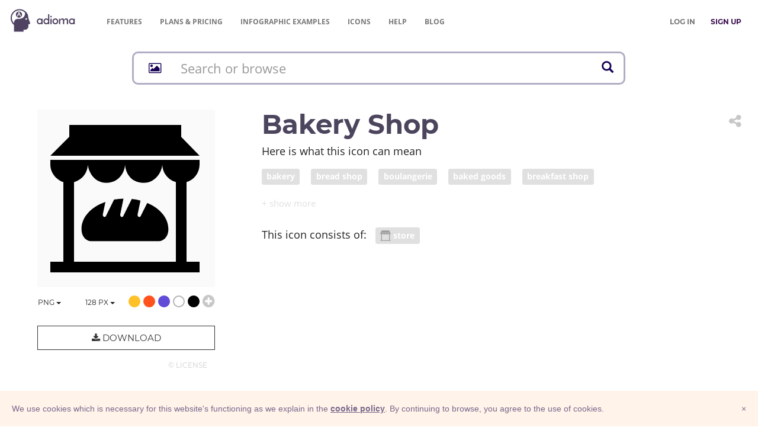

--- FILE ---
content_type: text/html; charset=UTF-8
request_url: https://adioma.com/icons/bakery-shop
body_size: 11737
content:
<!DOCTYPE html>
<html lang="en">
    <head>
        <meta charset="utf-8">
        <meta http-equiv="X-UA-Compatible" content="IE=edge">
        <meta name="viewport" content="width=device-width, initial-scale=1">

        <meta name="description" content="Download bakery shop icon in PNG and vector SVG formats for both personal &amp; commercial use. Find more icons for infographics and websites. ">
        <meta name="author" content="">
        <meta name="keywords" content="">

        <title>Bakery shop - icon by Adioma</title>

        <meta property="og:site_name" content="Adioma" />
    <meta property="fb:app_id" content="1034785966640874" />
    <meta property="og:locale" content="en_US" />

    <meta name="twitter:site" content="@adiomaapp" />
    <meta name="twitter:creator" content="@adiomaapp" />
            <meta name="csrf-token" content="FJDfPgVIyaO4YvBj5ewT3gcz4v9dhIll37dxEc8N">

    <meta property="og:type" content="article" />
    <meta property="og:image" content="https://cdn.adioma.com/assets/icons/bakery-shop.png" />

    <meta name="twitter:card" content="summary_large_image" />
    <meta name="twitter:image" content="https://cdn.adioma.com/assets/icons/bakery-shop.png" />

        <link href="https://cdn.adioma.com/assets/css/application.css?ver=10072020" rel="stylesheet">
            <link href="https://cdn.adioma.com/assets/css/icon-catalogue.css?ver=10072020" rel="stylesheet">
    <link href="https://cdn.adioma.com/assets/css/spectrum.min.css?ver=10072020" rel="stylesheet">

        <link rel="apple-touch-icon-precomposed" sizes="57x57" href="https://cdn.adioma.com/assets/images/favicon/apple-touch-icon-57x57.png" />
        <link rel="apple-touch-icon-precomposed" sizes="114x114" href="https://cdn.adioma.com/assets/images/favicon/apple-touch-icon-114x114.png" />
        <link rel="apple-touch-icon-precomposed" sizes="72x72" href="https://cdn.adioma.com/assets/images/favicon/apple-touch-icon-72x72.png" />
        <link rel="apple-touch-icon-precomposed" sizes="144x144" href="https://cdn.adioma.com/assets/images/favicon/apple-touch-icon-144x144.png" />
        <link rel="apple-touch-icon-precomposed" sizes="60x60" href="https://cdn.adioma.com/assets/images/favicon/apple-touch-icon-60x60.png" />
        <link rel="apple-touch-icon-precomposed" sizes="120x120" href="https://cdn.adioma.com/assets/images/favicon/apple-touch-icon-120x120.png" />
        <link rel="apple-touch-icon-precomposed" sizes="76x76" href="https://cdn.adioma.com/assets/images/favicon/apple-touch-icon-76x76.png" />
        <link rel="apple-touch-icon-precomposed" sizes="152x152" href="https://cdn.adioma.com/assets/images/favicon/apple-touch-icon-152x152.png" />
        <link rel="icon" type="image/png" href="https://cdn.adioma.com/assets/images/favicon/favicon-196x196.png" sizes="196x196" />
        <link rel="icon" type="image/png" href="https://cdn.adioma.com/assets/images/favicon/favicon-96x96.png" sizes="96x96" />
        <link rel="icon" type="image/png" href="https://cdn.adioma.com/assets/images/favicon/favicon-32x32.png" sizes="32x32" />
        <link rel="icon" type="image/png" href="https://cdn.adioma.com/assets/images/favicon/favicon-16x16.png" sizes="16x16" />
        <link rel="icon" type="image/png" href="https://cdn.adioma.com/assets/images/favicon/favicon-128.png" sizes="128x128" />
        <meta name="application-name" content="Adioma"/>
        <meta name="msapplication-TileColor" content="#FFFFFF" />
        <meta name="msapplication-TileImage" content="https://cdn.adioma.com/assets/images/favicon/mstile-144x144.png" />
        <meta name="msapplication-square70x70logo" content="https://cdn.adioma.com/assets/images/favicon/mstile-70x70.png" />
        <meta name="msapplication-square150x150logo" content="https://cdn.adioma.com/assets/images/favicon/mstile-150x150.png" />
        <meta name="msapplication-wide310x150logo" content="https://cdn.adioma.com/assets/images/favicon/mstile-310x150.png" />
        <meta name="msapplication-square310x310logo" content="https://cdn.adioma.com/assets/images/favicon/mstile-310x310.png" />

        <!--[if lt IE 9]>
            <script src="https://oss.maxcdn.com/html5shiv/3.7.3/html5shiv.min.js"></script>
            <script src="https://oss.maxcdn.com/respond/1.4.2/respond.min.js"></script>
        <![endif]-->

        <style type="text/css"> 
        #intercom-container {  z-index: 2147483640 !important; } /* iubenda on tob of intercom */
        #iubenda-cs-banner { bottom: 0px !important; left: 0px !important; position: fixed !important; width: 100% !important; z-index: 2147483647 !important; background-color: #fff3ea; }
        .iubenda-banner-content {
            padding-right: 20px;
        }
        .iubenda-cs-content { display: block; margin: 0 auto; padding: 20px; width: auto; font-family: Helvetica,Arial,FreeSans,sans-serif; font-size: 14px; background: #fff3ea; color: #79688b;} 
        .iubenda-cs-rationale { max-width: inherit; position: relative; margin: 0 auto; } .iubenda-banner-content > p { font-family: Helvetica,Arial,FreeSans,sans-serif; line-height: 1.5; } .iubenda-cs-close-btn { margin:0; color: #79688b; text-decoration: none; font-size: 14px; position: absolute; top: 0; right: 0; border: none; } .iubenda-cs-cookie-policy-lnk { text-decoration: underline; color: #fff; font-size: 14px; font-weight: 900; } 
        .iubenda-cs-cookie-policy-lnk, .iubenda-cs-cookie-policy-lnk:active, .iubenda-cs-cookie-policy-lnk:visited {
            color: #79688b;
        } 
        
        .iubenda-cs-cookie-policy-lnk:hover {
            color: #79688b;
            opacity: 0.85;
        }
        </style> 
        
        
        <script type="text/javascript"> var _iub = _iub || []; _iub.csConfiguration = {
            "banner":{
                "prependOnBody":false,
                "content":"We use cookies which is necessary for this website's functioning as we explain in the %{cookie_policy_link}.\nBy continuing to browse, you agree to the use of cookies.",
                "cookiePolicyLinkCaption": "cookie policy",
                "slideDown":true,
                "applyStyles":false
            },
            "lang":"en",
            "siteId":601106,
            "cookiePolicyId":7903815}; 
        </script>
        <script type="text/javascript" src="//cdn.iubenda.com/cookie_solution/safemode/iubenda_cs.js" charset="UTF-8" async></script>
<!--
bg: F4EDE6
text: 79688b
-->        <!-- Google Tag Manager -->
        <script>(function(w,d,s,l,i){w[l]=w[l]||[];w[l].push({'gtm.start':
                                new Date().getTime(),event:'gtm.js'});var f=d.getElementsByTagName(s)[0],
                        j=d.createElement(s),dl=l!='dataLayer'?'&l='+l:'';j.async=true;j.src=
                        'https://www.googletagmanager.com/gtm.js?id='+i+dl;f.parentNode.insertBefore(j,f);
                })(window,document,'script','dataLayer','GTM-58RTLMW');</script>
        <!-- End Google Tag Manager -->
            
    </head>

    <body style=" background: #FFF;">
    <!-- Google Tag Manager (noscript) -->
        <noscript><iframe src="https://www.googletagmanager.com/ns.html?id=GTM-58RTLMW"
                          height="0" width="0" style="display:none;visibility:hidden"></iframe></noscript>
        <!-- End Google Tag Manager (noscript) -->
        
    <nav role="navigation" class=" navbar navbar-default navbar-static-top">
      <div class="container-fluid header">
            <div class="navbar-header navbar-left pull-left">
              <a class="navbar-brand" href="https://adioma.com"><img src="https://cdn.adioma.com/assets/images/adioma-logo-full.png"></a>
              <ul class="left-menunav nav navbar-nav pull-left">
                  <li class="top-menu-item hidden-xs">
                                                <a href="https://adioma.com/features" class="">Features</a>
                                        </li>
                   <li class="top-menu-item hidden-xs">
                                             <a href="https://adioma.com/pricing"><span class="hidden-sm">Plans & </span>Pricing</a>
                                        </li>
                  <li class="top-menu-item hidden-xs">
                                                <a href="https://adioma.com/infographics" title="Examples of infographics made by our users"><span class="hidden-sm">Infographic </span>Examples</a>
                                        </li>
                  <li class="top-menu-item hidden-xs">
                                                <a href="https://adioma.com/icons" title="Browse our icon collection">Icons</a>
                                        </li>
                   <li class="top-menu-item hidden-xs hidden-sm">
                        <a href="http://help.adioma.com">Help</a>
                   </li>
                    <li class="top-menu-item hidden-xs">
                      <a href="https://blog.adioma.com">Blog</a>
                  </li>
                
              </ul>
            </div>
            
            <div class="navbar-header navbar-right pull-right">
              <ul class="nav pull-left navbarform" style="
    margin-top: 3px;">
                <li class="menu-login pull-left hidden-xs">
                    <p class="navbar-text" style="margin: 18px 0;"><a class="btn btn-link" style="color: #777;" href="https://adioma.com/login"><strong>LOG IN</strong></a></p>
                </li>
                <li class="menu-login pull-left">
                    <p class="navbar-text" style="margin: 18px 0;"><a class="btn btn-link" style="color: #3B0F51;" href="https://adioma.com/pricing"><strong>SIGN UP</strong></a></p>
                </li>
                <li class="account-menu-dropdown dropdown pull-right visible-xs">

                <button aria-controls="bs-navbar" aria-expanded="true" class="navbar-toggle" data-target="#bs-navbar" data-toggle="dropdown" type="button"
                        style="color:#777; margin-top: 15px; border: none;">
                    <span class="sr-only">Toggle navigation</span>
                    <span class="icon-bar"></span>
                    <span class="icon-bar"></span>
                    <span class="icon-bar"></span>
                </button>
                  <ul class="nav dropdown-menu account-menu">
                      
                                <li class=""><a href="https://adioma.com/features">Features</a></li>
                                <li class=""><a href="https://adioma.com/pricing">Pricing</a></li>
                                <li class=""><a href="https://adioma.com/infographics">Infographic Examples</a></li>
                                <li><a href="http://help.adioma.com">Help</a></li>
                                <li><a class="btn btn-success btn-block" href="https://adioma.com/login">Log In</a></li>
                                <li><a class="btn btn-primary btn-block" href="https://adioma.com/pricing">Sign Up</a></li>
                  </ul>
                </li>
              </ul>
              
            </div>

            <div class="visible-xs-block clearfix"></div>
            <div class="collapse navbar-collapse">
            </div>
          </div>
    </nav>

                <div class="container" >
            <div class="page-content">
                    <div id="the-icon" class="icon-catalogue">

       <div>
    <div id="jsx-icon-search-bar"
         data-query=""
         data-radicals=""
         style="height: 58px;"
    ></div>
</div>
        <div class="row icon-details" data-id="bakery-shop">
            <div class="col-sm-6 col-md-4">
                <div class="icon-preview-area">
                    <img src="[data-uri]"
                         class="icon-preview" style="opacity: 0;">
                </div>
                <div class="colors lead text-right">
                    <div class="formats" style="display: inline; float: left;">
                        <div class="types dropdown" style="display: inline; float: left;">
                            <button class="choose-type btn btn-default btn-link dropdown-toggle" type="button" id="dropdownMenu1" data-toggle="dropdown" aria-haspopup="true" aria-expanded="true">
                                <span class="chosen">PNG</span>
                                <span class="caret"></span>
                            </button>
                            <ul class="dropdown-menu" aria-labelledby="dropdownMenu1">
                                <li class="type"><a href="#" data-type="png">PNG</a></li>
                                                              <li class="type"><a href="#" data-type="base64" title="PNG Base64">Base64</a></li>
                                                              <li class="disabled upgrade-item"><a data-type="svg" title="upgrade to unlock SVG">SVG &nbsp; <i class="fa fa-lock" aria-hidden="true" style="padding-left: 35px;"></i></a></li>
                                <li><a class="" href="https://adioma.com/pricing"><strong>Upgrade</strong> &nbsp; &nbsp; <i class="fa fa-unlock" aria-hidden="true"></i></a></li>
                                                          </ul>
                            <input class="icon-type" type="hidden" />
                        </div>
                        <div class="sizes dropdown" style="display: inline; float: left;">
                            <button class="choose-size btn btn-default btn-link dropdown-toggle" type="button" id="dropdownMenu1" data-toggle="dropdown" aria-haspopup="true" aria-expanded="true">
                                <span class="chosen">128</span>&nbsp;px
                                <span class="caret"></span>
                            </button>
                            <ul class="dropdown-menu" aria-labelledby="dropdownMenu1">
                                <li class="size"><a href="#"><span class="size">32</span>&nbsp;px &nbsp;&nbsp; <span class="text-muted">0.5x</span></a></li>
                                <li class="size"><a href="#"><span class="size">64</span>&nbsp;px &nbsp;&nbsp; <span class="text-muted">1x</span></a></li>
                                <li class="size"><a href="#"><span class="size">128</span>&nbsp;px &nbsp; <span class="text-muted">2x</span></a></li>
                                                            <li class="disabled upgrade-item"><a><span class="size">256</span>&nbsp;px &nbsp; <span class="text-muted">4x</span> &nbsp;<i class="fa fa-lock" aria-hidden="true"></i></a></li>
                                <li class="disabled upgrade-item"><a><span class="size">512</span>&nbsp;px &nbsp; <span class="text-muted">8x</span> &nbsp;<i class="fa fa-lock" aria-hidden="true"></i></a></li>
                                <li><a class="" href="https://adioma.com/pricing"><strong>Upgrade</strong> &nbsp; &nbsp; <i class="fa fa-unlock" aria-hidden="true"></i></a></li>
                                                        </ul>
                            <input class="icon-size" type="hidden" />
                        </div>
                    </div>
                    <span data-color="#FFC127" title="gold"   class="color badge" style="background: #FFC127;"></span>
                    <span data-color="#FF521D" title="red" class="color badge" style="background: #FF521D;"></span>
                    <span data-color="#614CD8" title="blue"  class="color badge" style="background: #614CD8;"></span>
                    <span data-color="#FFF"    title="white" class="color badge" style="background: white; box-shadow: inset 0 0 0 2px #b5b5b5"></span>
                    <span data-color="#000"    title="black" class="color badge" style="background: #000;"></span>
                    <i class="choose-color fa fa-lg fa-plus-circle text-muted"></i>
                    <input class="icon-color" hidden/>
                </div>

                <div class="download-btn-container">
                                            <button type="button" class="btn btn-info btn-lg btn-block" data-toggle="modal" data-target="#icons-upgrade-modal"><i class="fa fa-download" aria-hidden="true"></i> Download</button>
                    
                    <div class="license text-right"><a href="https://adioma.com/assets/files/adioma-icons-license.pdf" class="text-muted btn btn-link" target="_blank" title="icons license">© License</a></div>
                </div>
            </div>
            <div class="col-sm-6 col-md-8">

                <div class="dropdown share pull-right ">
                    <button title="Share icon" class="dropdown-toggle btn btn-link" data-toggle="dropdown" role="button" aria-haspopup="true" aria-expanded="false">
                        <i class="fa fa-share-alt fa-2x text-muted" aria-hidden="true"></i> 
                    </button>
                    <ul class="dropdown-menu">
                        <li>
                            <a href="http://www.facebook.com/sharer/sharer.php?u=https%3A%2F%2Fadioma.com%2Ficons%2Fbakery-shop" target="_blank" title="share on Facebook" class="btn btn-link"><i class="fa fa-facebook  fa-lg" aria-hidden="true"></i>&nbsp; SHARE</a>
                        </li>
                        <li>
                            <a href="https://twitter.com/intent/tweet?via=adiomaapp&amp;url=https%3A%2F%2Fadioma.com%2Ficons%2Fbakery-shop" target="_blanks" title="share on Twitter"  class="btn btn-link"><i class="fa fa-twitter fa-lg" aria-hidden="true"></i> SHARE</a>
                        </li>
                        <li>
                            <a href="https://www.linkedin.com/shareArticle?mini=true&amp;url=https%3A%2F%2Fadioma.com%2Ficons%2Fbakery-shop&amp;title=bakery+shop+icon&amp;source=Adioma" target="_blanks" title="share on LinkedIn"  class="btn btn-link"><i class="fa fa-linkedin fa-lg" aria-hidden="true"></i>&nbsp; SHARE</a>
                        </li>
                        <li>
                            <a href="mailto:?subject=bakery shop&amp;body=https://adioma.com/icons/bakery-shop" target="_blanks" title="mail the link"  class="btn btn-link"><i class="fa fa-envelope fa-lg" aria-hidden="true"></i>&nbsp; SHARE</a>
                        </li>
                        <li role="separator" class="divider"></li>
                        <li>
                            <a href="javascript:void(0);" data-clipboard-text="https://adioma.com/icons/bakery-shop" title="copy link"  class="btn btn-link icon-link"><i class="fa  fa-copy fa-lg" aria-hidden="true"  style="margin-left:20px;"></i>&nbsp; COPY LINK</a>
                        </li>
                    </ul>
                </div>

                <h1 class="icon-name">bakery shop</h1>

                
                <div class="icon-tags">
                    <p class="lead tags-headline">Here is what this icon can mean</p>
                    <p class="tag-area collapse" aria-expanded="false" id="collapsedTags">
                                            <a href="https://adioma.com/icons/for/bakery"><span class="label label-default"> bakery</span></a>
                                            <a href="https://adioma.com/icons/for/bread-shop"><span class="label label-default"> bread shop</span></a>
                                            <a href="https://adioma.com/icons/for/boulangerie"><span class="label label-default"> boulangerie</span></a>
                                            <a href="https://adioma.com/icons/for/baked-goods"><span class="label label-default"> baked goods</span></a>
                                            <a href="https://adioma.com/icons/for/breakfast-shop"><span class="label label-default"> breakfast shop</span></a>
                                        </p>
                    <div>
                    <a role="button" class="collapsed show-more-tags" data-toggle="collapse" href="#collapsedTags" aria-expanded="false" aria-controls="collapsedTags"></a>
                    </div>
                </div>

                                    <div class="icon-radicals" class="lead">
                        <span class="radical-headline lead">This icon consists of: &nbsp; </span>
                        
                            <a href="https://adioma.com/icons/with/store">
                 <span class="radical label label-default">
                     <img src="https://adioma.com/resources/radicals/store.svg" />
                     store
                 </span>
                            </a>
                        
                    </div>
                
            </div>
        </div>

             <h2 class="text-center more-cat-icons">More <a href="https://adioma.com/icons/category/objects">Objects</a> icons</h2>

        <div class="row icon-results">

            <div class="col-xs-3 col-sm-2 col-lg-1">

                    
            <div class="icon-container">
                 <a href="https://adioma.com/icons/art-supply-store" title="art supply store">
                    <img class="img-responsive the-icon" src="https://cdn.adioma.com/assets/icons/art-supply-store.png" />
                </a>
            </div>
        

    </div>
    <div class="col-xs-3 col-sm-2 col-lg-1">

                    
            <div class="icon-container">
                 <a href="https://adioma.com/icons/baby-store" title="baby store">
                    <img class="img-responsive the-icon" src="https://cdn.adioma.com/assets/icons/baby-shopping.png" />
                </a>
            </div>
        

    </div>
    <div class="col-xs-3 col-sm-2 col-lg-1">

                    
            <div class="icon-container">
                 <a href="https://adioma.com/icons/shoe-store" title="shoe store">
                    <img class="img-responsive the-icon" src="https://cdn.adioma.com/assets/icons/show-store.png" />
                </a>
            </div>
        

    </div>
    <div class="col-xs-3 col-sm-2 col-lg-1">

                    
            <div class="icon-container">
                 <a href="https://adioma.com/icons/artisan-bakery" title="artisan bakery">
                    <img class="img-responsive the-icon" src="https://cdn.adioma.com/assets/icons/artisan-bakery.png" />
                </a>
            </div>
        

    </div>
    <div class="col-xs-3 col-sm-2 col-lg-1">

                    
            <div class="icon-container">
                 <a href="https://adioma.com/icons/autorized-reseller" title="autorized reseller">
                    <img class="img-responsive the-icon" src="https://cdn.adioma.com/assets/icons/autorized-reseller.png" />
                </a>
            </div>
        

    </div>
    <div class="col-xs-3 col-sm-2 col-lg-1">

                    
            <div class="icon-container">
                 <a href="https://adioma.com/icons/bakery-shop" title="bakery shop">
                    <img class="img-responsive the-icon" src="https://cdn.adioma.com/assets/icons/bakery-shop.png" />
                </a>
            </div>
        

    </div>
    <div class="col-xs-3 col-sm-2 col-lg-1">

                    
            <div class="icon-container">
                 <a href="https://adioma.com/icons/bargain-store" title="bargain store">
                    <img class="img-responsive the-icon" src="https://cdn.adioma.com/assets/icons/bargain-store.png" />
                </a>
            </div>
        

    </div>
    <div class="col-xs-3 col-sm-2 col-lg-1">

                    
            <div class="icon-container">
                 <a href="https://adioma.com/icons/beer-garden" title="beer garden">
                    <img class="img-responsive the-icon" src="https://cdn.adioma.com/assets/icons/beer-garden.png" />
                </a>
            </div>
        

    </div>
    <div class="col-xs-3 col-sm-2 col-lg-1">

                    
            <div class="icon-container">
                 <a href="https://adioma.com/icons/bike-shop" title="bike shop">
                    <img class="img-responsive the-icon" src="https://cdn.adioma.com/assets/icons/bike-shop.png" />
                </a>
            </div>
        

    </div>
    <div class="col-xs-3 col-sm-2 col-lg-1">

                    
            <div class="icon-container">
                 <a href="https://adioma.com/icons/boulangerie" title="boulangerie">
                    <img class="img-responsive the-icon" src="https://cdn.adioma.com/assets/icons/boulangerie.png" />
                </a>
            </div>
        

    </div>
    <div class="col-xs-3 col-sm-2 col-lg-1">

                    
            <div class="icon-container">
                 <a href="https://adioma.com/icons/brothel" title="brothel">
                    <img class="img-responsive the-icon" src="https://cdn.adioma.com/assets/icons/brothel.png" />
                </a>
            </div>
        

    </div>
    <div class="col-xs-3 col-sm-2 col-lg-1">

                    
            <div class="icon-container">
                 <a href="https://adioma.com/icons/business-office" title="business office">
                    <img class="img-responsive the-icon" src="https://cdn.adioma.com/assets/icons/business-office.png" />
                </a>
            </div>
        

    </div>



        </div>

        <p class="lead text-center">
            <a class="cat-more-link" href="https://adioma.com/icons/category/objects">More</a>
        </p>
    
        <div id="icons-upgrade-modal" class="modal fade" tabindex="-1" role="dialog" aria-labelledby="">
            <div class="modal-dialog" role="document">
                <div class="modal-content">
                    <div class="modal-header text-center">
                        <button type="button" class="close fa-2x" data-dismiss="modal" aria-label="Close">
                            <span aria-hidden="true">&times;</span>
                        </button>
                        <h2 class=""><i class="fa fa-download" aria-hidden="true"></i>&nbsp; Download Options</h2>
                    </div>
                    <div class="modal-body">

                        <div class="row">
                            <div class="col-sm-6">
                                <div class="option free">
                                    <h3 class="text-center">Free</h3>
                                    <p class="option-head">must credit the author <a href="http://help.adioma.com/icons/how-to-credit-icons" target="_blank"><i class="fa fa-question-circle text-muted" aria-hidden="true"></i></a></p>

                                    <div>
                                            <!-- Nav tabs -->
                                            <ul class="nav nav-tabs" role="tablist">
                                                <li role="presentation" class="active"><a href="#prev" aria-controls="profile" role="tab" data-toggle="tab">text</a></li>
                                                <li role="presentation"><a href="#html" aria-controls="home" role="tab" data-toggle="tab">HTML</a></li>
                                            </ul>

                                            <!-- Tab panes -->
                                            <div class="tab-content">
                                                <div role="tabpanel" class="tab-pane" id="html">
                                                    <textarea id="html-prev" readonly>Icon by <a href="https://adioma.com">Adioma</a></textarea>
                                                    <button class="btn btn-info text-muted" data-clipboard-target="#html-prev"><i class="fa fa-clipboard"></i> copy</button>
                                                </div>
                                                <div role="tabpanel" class="tab-pane active" id="prev">
                                                    <div id="credits-prev" contenteditable>Icon by <a href="https://adioma.com">Adioma</a></div>
                                                    <button class="btn btn-info text-muted" data-clipboard-target="#credits-prev"><i class="fa fa-clipboard"></i> copy</button>
                                                </div>
                                            </div>
                                    </div>
                                </div>
                                <div class="text-center">
                                    <p>
                                        <a id="download-free" href="#" type="button" class="download-icon btn btn-default btn-block btn-lg confirm-upgrade"><i class="fa fa-download fa-lg" aria-hidden="true"></i> &nbsp; Free</a>
                                    </p>
                                    <p class="btn-explain">with attribution</p>
                                </div>
                            </div>
                            <div class="col-sm-6">
                                <div id="spacer" class="visible-xs" style="padding-top:50px"></div>
                                <div class="option subscribe">
                                    <h3 class="text-center">Subscribe</h3>

                                    <ul>
                                        <li><strong>no attribution required</strong></li>
                                        <li>hi-resolution PNG</li>
                                        <li>vector SVG</li>
                                        <li>infographic templates</li>
                                    </ul>
                                </div>

                                <div class="text-center">
                                    <p>
                                        <a href="https://adioma.com/pricing" type="button" class="btn btn-default btn-block btn-lg confirm-upgrade">&nbsp;
                                            <i class="fa fa-unlock" aria-hidden="true"></i> Sign Up &nbsp;
                                        </a>
                                    </p>
                                    <p class="btn-explain">
                                                                                    Free Trial
                                                                            </p>
                                 
                                </div>
                            </div>
                        </div>

                    </div>
                </div>
            </div>
        </div>


        <div id="base64-modal" class="modal fade" tabindex="-1" role="dialog" aria-labelledby="">
            <div class="modal-dialog" role="document">
                <div class="modal-content">
                    <div class="modal-header text-center">
                        <button type="button" class="close fa-2x" data-dismiss="modal" aria-label="Close">
                            <span aria-hidden="true">&times;</span>
                        </button>
                        <h2 class=""><i class="fa fa-code" aria-hidden="true"></i>&nbsp; Embed Image</h2>
                    </div>
                    <div class="modal-body">
                        <p>Copy and paste the following code:</p>


                        <div>
                            <!-- Nav tabs -->
                            <ul class="nav nav-tabs" role="tablist">
                                <li role="presentation"><a href="#embed-prev" aria-controls="profile" role="tab" data-toggle="tab">preview</a></li>
                                <li role="presentation" class="active"><a href="#embed-html" aria-controls="home" role="tab" data-toggle="tab">HTML</a></li>
                            </ul>

                            <!-- Tab panes -->
                            <div class="tab-content">
                                <div id="embed-html" role="tabpanel" class="tab-pane active">
                                    <textarea id="b64-html" class="code" readonly></textarea>
                                    <button class="btn btn-info text-muted" data-clipboard-target="#b64-html"><i class="fa fa-clipboard"></i> copy</button>
                                </div>
                                <div id="embed-prev" role="tabpanel" class="tab-pane">
                                    <div id="b64-prev" class="code-prev" contenteditable> HTML code </div>
                                    <button class="btn btn-info text-muted" data-clipboard-target="#b64-prev"><i class="fa fa-clipboard"></i> copy</button>
                                </div>
                            </div>
                        </div>

                        
                        
                        

                                                  <p style="padding-top: 20px">Remember to <a href="http://help.adioma.com/icons/how-to-credit-icons">attribute</a> the icon linking back to Adioma</p>
                        
                        <div class="row" style="padding-top: 20px;">
                            <div class="col-xs-9">
                                <a href="https://css-tricks.com/data-uris/" target="_blank" class="text-info"><i class="fa fa-question-circle" aria-hidden="true"></i> How to use Base64</i></a>
                            </div>
                            <div class="col-xs-3 text-right">
                                <button type="button" class="btn btn-default btn-info btn-lg" data-dismiss="modal"> &nbsp; OK &nbsp; </button>
                            </div>

                        </div>

                    </div>
                </div>
            </div>
        </div>


    </div>
            </div>
        </div>
                
        <footer class="footer">
          <div class="container-fluid">
             <div class="row">
                <div class="col-sm-12">
                    <nav class="navbar navbar-default">
                      <div class="container-fluid">
                        <div class="navbar-header">
                          <a class="navbar-brand" href="https://adioma.com"> &copy; Adioma 2026</a>
                        </div>
                        <div id="navbar" class="navbar-collapse collapsed">
                          <ul class="nav navbar-nav">
                           
                            <li><a href="https://adioma.com/about" class="hidden-sm">About</a></li>
                            <li><a href="http://help.adioma.com">Help</a></li>
                            <li><a href="https://adioma.com/features" class="hidden-sm">Features</a></li>
                            <li><a href="https://adioma.com/pricing">Pricing</a></li>
                            <li><a href="https://adioma.com/infographics" title="Examples of infographics made by our users"><span class="hidden-sm hidden-md">Infographic </span>Examples</a></li>
                            <li><a href="https://adioma.com/icons" title="Browse our icon collection">Icons</a></li>
                            <li><a href="https://adioma.com/jobs" title="Jobs at Adioma">Jobs</a></li>
                            <li><a href="https://adioma.com/terms"><span class="hidden-lg">Terms</span><span class="visible-lg">Terms Of Use</span></a></li>
                            <li><a href="https://adioma.com/privacy"><span class="hidden-lg">Privacy</span><span class="visible-lg">Privacy Policy</span></a></li>
                          </ul>
                          <ul class="nav navbar-nav social-links pull-right hidden-xs">
                            <li><a href="https://blog.adioma.com" title="read our bLog" target="_blank"><i class="fa fa-rss" aria-hidden="true"></i></a></li>
                            <li><a href="https://www.facebook.com/adiomaapp" title="follow us on Facebook" target="_blank"><i class="fa fa-facebook  fa-lg" aria-hidden="true"></i></a></li>
                            <li><a href="https://www.twitter.com/AdiomaApp" title="follow us on Twitter" target="_blank"><i class="fa fa-twitter fa-lg" aria-hidden="true"></i></a></li>
                            <li><a href="https://www.instagram.com/adiomaapp/" title="join us on Instagram" target="_blank"><i class="fa fa-instagram fa-lg hidden-xs" aria-hidden="true"></i></a></li>
                          </ul>
                          <ul class="nav navbar-nav social-links visible-xs">
                            <li><a href="https://blog.adioma.com" title="read our blog" target="_blank"><i class="fa fa-rss" aria-hidden="true"></i> &nbsp; Blog</a></li>
                            <li><a href="https://www.facebook.com/adiomaapp" title="follow us on Facebook" target="_blank"><i class="fa fa-facebook  fa-lg" aria-hidden="true"></i> &nbsp; Facebook</a></li>
                            <li><a href="https://www.twitter.com/AdiomaApp" title="follow us on Twitter" target="_blank"><i class="fa fa-twitter fa-lg" aria-hidden="true"></i>  Twitter</a></li>
                            <li><a href="https://www.instagram.com/adiomaapp/" title="join us on Instagram" target="_blank"><i class="fa fa-instagram fa-lg" aria-hidden="true"></i> &nbsp; Instagram</a></li>
                          </ul>
                        </div><!--/.nav-collapse -->
                      </div><!--/.container -->
                    </nav>                 
                </div>
            </div>
          </div>
        </footer>
            <script src="https://cdn.adioma.com/assets/js/application-landing.js?ver=10072020"></script>
            <script src="https://cdn.adioma.com/assets/js/ie10-viewport-bug-workaround.js"></script>

        <script>
            (function(){var w=window;var ic=w.Intercom;if(typeof ic==="function"){ic('reattach_activator');ic('update',intercomSettings);}else{var d=document;var i=function(){i.c(arguments)};i.q=[];i.c=function(args){i.q.push(args)};w.Intercom=i;function l(){var s=d.createElement('script');s.type='text/javascript';s.async=true;s.src='https://widget.intercom.io/widget/tdp8n2hp';var x=d.getElementsByTagName('script')[0];x.parentNode.insertBefore(s,x);}if(w.attachEvent){w.attachEvent('onload',l);}else{w.addEventListener('load',l,false);}}})();        

                window.intercomSettings = {
                app_id: "tdp8n2hp"
            };
            </script>
        

    
    <script>
        window.gRadicals = [{"id":1,"name":"man (human)","fname":"man-human","order":1,"thumbPath":"\/resources\/radicals\/man-human.svg"},{"id":8,"name":"woman","fname":"woman","order":2,"thumbPath":"\/resources\/radicals\/woman.svg"},{"id":2,"name":"Head","fname":"head","order":3,"thumbPath":"\/resources\/radicals\/head.svg"},{"id":41,"name":"baby","fname":"baby (infant)","order":4,"thumbPath":"\/resources\/radicals\/baby (infant).svg"},{"id":4,"name":"money sign (USD)","fname":"money-sign-USD","order":5,"thumbPath":"\/resources\/radicals\/money-sign-USD.svg"},{"id":9,"name":"time","fname":"time","order":6,"thumbPath":"\/resources\/radicals\/time.svg"},{"id":10,"name":"car","fname":"car","order":7,"thumbPath":"\/resources\/radicals\/car.svg"},{"id":11,"name":"home","fname":"home","order":8,"thumbPath":"\/resources\/radicals\/home.svg"},{"id":15,"name":"hand","fname":"hand","order":9,"thumbPath":"\/resources\/radicals\/hand.svg"},{"id":66,"name":"magnifying glass (search)","fname":"search","order":9,"thumbPath":"\/resources\/radicals\/search.svg"},{"id":13,"name":"giving hand","fname":"giving-hand","order":10,"thumbPath":"\/resources\/radicals\/giving-hand.svg"},{"id":19,"name":"smile","fname":"smile","order":11,"thumbPath":"\/resources\/radicals\/smile.svg"},{"id":34,"name":"Picture","fname":"picture","order":11,"thumbPath":"\/resources\/radicals\/picture.svg"},{"id":16,"name":"computer display","fname":"computer display","order":12,"thumbPath":"\/resources\/radicals\/computer display.svg"},{"id":27,"name":"smartphone","fname":"smartphone","order":12,"thumbPath":"\/resources\/radicals\/smartphone.svg"},{"id":21,"name":"tools","fname":"tools","order":16,"thumbPath":"\/resources\/radicals\/tools.svg"},{"id":28,"name":"key","fname":"key","order":17,"thumbPath":"\/resources\/radicals\/key.svg"},{"id":23,"name":"lock","fname":"lock","order":18,"thumbPath":"\/resources\/radicals\/lock.svg"},{"id":55,"name":"checkmark","fname":"checkmark","order":20,"thumbPath":"\/resources\/radicals\/checkmark.svg"},{"id":12,"name":"building","fname":"building","order":26,"thumbPath":"\/resources\/radicals\/building.svg"},{"id":62,"name":"fish","fname":"fish","order":27,"thumbPath":"\/resources\/radicals\/fish.svg"},{"id":18,"name":"water","fname":"water","order":28,"thumbPath":"\/resources\/radicals\/water.svg"},{"id":31,"name":"fire","fname":"fire","order":28,"thumbPath":"\/resources\/radicals\/fire.svg"},{"id":35,"name":"cloud","fname":"cloud","order":29,"thumbPath":"\/resources\/radicals\/cloud.svg"},{"id":45,"name":"sun","fname":"sun","order":30,"thumbPath":"\/resources\/radicals\/sun.svg"},{"id":63,"name":"arrow","fname":"arrow","order":38,"thumbPath":"\/resources\/radicals\/arrow.svg"},{"id":57,"name":"child","fname":"child","order":43,"thumbPath":"\/resources\/radicals\/child.svg"},{"id":24,"name":"eye","fname":"eye","order":44,"thumbPath":"\/resources\/radicals\/eye.svg"},{"id":67,"name":"store","fname":"store","order":69,"thumbPath":"\/resources\/radicals\/store.svg"},{"id":58,"name":"bicycle","fname":"bicycle","order":81,"thumbPath":"\/resources\/radicals\/bicycle.svg"},{"id":5,"name":"Plane","fname":"plane","order":82,"thumbPath":"\/resources\/radicals\/plane.svg"},{"id":17,"name":"cog","fname":"cog","order":87,"thumbPath":"\/resources\/radicals\/cog.svg"},{"id":64,"name":"stairs","fname":"stairs","order":97,"thumbPath":"\/resources\/radicals\/stairs.svg"},{"id":36,"name":"A letter (alphabet)","fname":"A-letter-alphabet","order":330,"thumbPath":"\/resources\/radicals\/A-letter-alphabet.svg"},{"id":47,"name":"question mark","fname":"question-mark","order":331,"thumbPath":"\/resources\/radicals\/question-mark.svg"},{"id":53,"name":"list","fname":"list","order":969,"thumbPath":"\/resources\/radicals\/list.svg"},{"id":46,"name":"paper print","fname":"paper-print","order":970,"thumbPath":"\/resources\/radicals\/paper-print.svg"},{"id":48,"name":"paper sheet","fname":"paper-sheet","order":971,"thumbPath":"\/resources\/radicals\/paper-sheet.svg"},{"id":61,"name":"power plug","fname":"power-plug","order":990,"thumbPath":"\/resources\/radicals\/power-plug.svg"},{"id":65,"name":"tree","fname":"tree","order":997,"thumbPath":"\/resources\/radicals\/tree.svg"},{"id":60,"name":"leaf","fname":"leaf","order":998,"thumbPath":"\/resources\/radicals\/leaf.svg"},{"id":26,"name":"music note","fname":"music-note","order":2000,"thumbPath":"\/resources\/radicals\/music-note.svg"},{"id":50,"name":"scissors","fname":"scissors","order":9990,"thumbPath":"\/resources\/radicals\/scissors.svg"},{"id":51,"name":"dao","fname":"dao","order":9990,"thumbPath":"\/resources\/radicals\/dao.svg"},{"id":22,"name":"envelope","fname":"envelope","order":9999,"thumbPath":"\/resources\/radicals\/envelope.svg"},{"id":25,"name":"heart","fname":"heart","order":9999,"thumbPath":"\/resources\/radicals\/heart.svg"},{"id":29,"name":"scales","fname":"scales","order":9999,"thumbPath":"\/resources\/radicals\/scales.svg"},{"id":30,"name":"bag (suitcase)","fname":"bag","order":9999,"thumbPath":"\/resources\/radicals\/bag.svg"},{"id":33,"name":"book","fname":"book","order":9999,"thumbPath":"\/resources\/radicals\/book.svg"},{"id":37,"name":"light buld","fname":"light-bulb","order":9999,"thumbPath":"\/resources\/radicals\/light-bulb.svg"},{"id":38,"name":"drop of liquid","fname":"liquid-drop","order":9999,"thumbPath":"\/resources\/radicals\/liquid-drop.svg"},{"id":39,"name":"speech bubble","fname":"speech-bubble","order":9999,"thumbPath":"\/resources\/radicals\/speech-bubble.svg"},{"id":40,"name":"money bill","fname":"money-bill","order":9999,"thumbPath":"\/resources\/radicals\/money-bill.svg"},{"id":42,"name":"umbrella","fname":"umbrella","order":9999,"thumbPath":"\/resources\/radicals\/umbrella.svg"},{"id":43,"name":"printer","fname":"printer","order":9999,"thumbPath":"\/resources\/radicals\/printer.svg"},{"id":44,"name":"planet Earth","fname":"planet-earth","order":9999,"thumbPath":"\/resources\/radicals\/planet-earth.svg"},{"id":49,"name":"Christian cross","fname":"christian-cross","order":9999,"thumbPath":"\/resources\/radicals\/christian-cross.svg"},{"id":52,"name":"pen","fname":"pen","order":9999,"thumbPath":"\/resources\/radicals\/pen.svg"},{"id":54,"name":"electricity","fname":"electricity","order":9999,"thumbPath":"\/resources\/radicals\/electricity.svg"},{"id":56,"name":"star","fname":"star","order":9999,"thumbPath":"\/resources\/radicals\/star.svg"}];
    </script>

    <script src="https://cdn.adioma.com/assets/js/typeahead.bundle.js"></script>
    <script src="https://cdn.adioma.com/assets/js/vendor.bundle.js?v=10072020"></script>
    <script src="https://cdn.adioma.com/assets/js/icons.bundle.js?v=10072020"></script>

    <script src="https://cdn.adioma.com/assets/js/jquery.jscroll.min.js"></script>
    <script src="https://cdn.adioma.com/assets/js/imagesloaded.pkgd.min.js"></script>
    <script src="https://cdn.adioma.com/assets/js/clipboard.min.js"></script>

    <script src="https://cdn.adioma.com/assets/js/spectrum.min.js"></script>


    <script>
        jQuery(function($) {
            $('.icon-catalogue').jscroll({
                loadingHtml: '<i class="fa fa-spinner fa-spin fa-3x fa-fw text-muted" style="margin: 50px 0 50px 0;"></i>',
                padding: 20,
                nextSelector: 'a.cat-next-page:last',
                contentSelector: '.icon-results',
                autoTrigger: true,
                callback: function() {
                    $('.icon-results').imagesLoaded().progress( function( instance, image ) {
                        $(image.img).parent().parent().addClass("loaded");
                    });
                },
            });
        });
    </script>


    <script>

        jQuery(function($) {
            $('.icon-results').imagesLoaded({}).progress( function( instance, image ) {
                $(image.img).parent().parent().addClass("loaded");
            });

            $('.icon-catalogue .icon-container').tooltip({
                html : true,
                placement : "bottom",
                container : ".icon-results"
            });


            // copy code buttons with tooltips

            $('.icon-catalogue .tab-pane button').tooltip({ trigger: "manual", title: "copied!", placement: "bottom"});

            var clipboard =new ClipboardJS('.icon-catalogue .tab-pane button');
            clipboard.on('success', function(e) {
                $(e.trigger).tooltip('show');
                e.clearSelection();
                (typeof ga === 'function') && ga('send', 'event', 'icons', 'copy attribution');
            });
            new ClipboardJS(".share .icon-link");

            $('body').on('click', function (e) {
                $('.icon-catalogue .tab-pane button').each(function () {
                    // manually dismiss tooltip on clicking somewhere else
                    if (!$(this).is(e.target) && $(this).has(e.target).length === 0 && $('.popover').has(e.target).length === 0) {
                        $(this).tooltip('hide');
                    }
                });
            });


            // donwload free
            $('.icon-catalogue .download-icon').click(function(e) {
                e.preventDefault();
                triggerDownload();
            });

            $(".icon-details .color").click(function(e){
               var color = $(this).data('color');
               recolorIcon(color);
            });

            $(".icon-catalogue .choose-color").spectrum({
                showInitial: true,
                showButtons: false,
                showInput: true,
                preferredFormat: "hex",

                move: function(color) {
                    var col = color.toHexString(); // #ff0000
                    recolorIcon(color);
                },

                show: function() {

                },
                hide: function() {

                }
            });

            $('.formats .types .type a').click(function (){
                var type = $(this).data('type');
                changeType(type);
                setCookie("icon.type", type);
            });

            $('.formats .sizes .size a').click(function (){
                var size = $(this).find('.size').text();
                changeSize(size);
                setCookie("icon.size", size);
            });

            restoreFromCoockies();
            $('.icon-preview-area img').css("opacity", "1");
        });

        function restoreFromCoockies(){
            if ($(".icon-details").length == 0){
                return;
            }
            var color = getCookie("icon.color");
            var type = getCookie("icon.type");
            var size = getCookie("icon.size");
            color && recolorIcon(color);
            type && changeType(type);
            size && changeSize(size);
        }

        function triggerDownload(){
            $('#icons-upgrade-modal').modal('hide');

            var iconSlug = $('.icon-details').data('id');

            var color = $('.icon-color').val();
            var size = $('input.icon-size').val();
            var type = $('input.icon-type').val();
            type = !type ? 'png' : type;

            var params = {

            };

            if (color) {
                params['color'] = color.replace("#","");
                //link = link + '?color=' + color.replace("#","");
            }
            if (size) {
                params['size'] = size;
            }

            var query = $.param(params);
            var downloadLink = "/icons/download/" + iconSlug + "." + type;
            downloadLink += query ? "?" + query : "";

            (typeof ga === 'function') && ga('send', 'event', 'icons', 'download', downloadLink);

            if(type == 'base64') {
                $.ajax({url: downloadLink, success: function(result){
                    var htmlCode = '<img src="data:image/png;base64,' + result + '" />';
                    $('#base64-modal textarea.code').val(htmlCode);

                    $('#base64-modal .code-prev').html(htmlCode);
                    $('#base64-modal').modal('show');
                    //$("#div1").html(result);
                }});
            } else {
                window.location = downloadLink;
            }
        }

        //color icon
        function recolorIcon(color){
            $('.icon-color').val(color);

            var SVG_BASE = "data:image/svg+xml;base64,";
            var src = $('.icon-preview-area img').attr('src');

            src = src.replace(SVG_BASE, "");
            var base64Decoded = atob(src);
            var xml = $( $.parseXML( base64Decoded ) );
            var xmlDoc = $( xml );
            var coloredXML = xmlDoc.find('svg').attr("fill",color).prop('outerHTML');
            var coloredBase64 = SVG_BASE + btoa(coloredXML);
            if(color != '#000000' && color != '#000') {
                $('.icon-preview-area').addClass("colored");
            } else {
                $('.icon-preview-area').removeClass("colored");
            }
            var src = $('.icon-preview-area img').attr('src', coloredBase64);
            $('.icon-catalogue .choose-color').spectrum("set", color);

            setCookie("icon.color", color);
        }

        function changeType(type){
            $('input.icon-type').val(type);
            $('.types .chosen').text(type);
        }

        function changeSize(size){
            $('input.icon-size').val(size);
            $('.sizes .chosen').text(size);
        };


        function setCookie(name,value,days) {
            var expires = "";
            if (days) {
                var date = new Date();
                date.setTime(date.getTime() + (days*24*60*60*1000));
                expires = "; expires=" + date.toUTCString();
            }
            document.cookie = name + "=" + (value || "")  + expires + "; path=/";
        }

        function getCookie(name) {
            var nameEQ = name + "=";
            var ca = document.cookie.split(';');
            for(var i=0;i < ca.length;i++) {
                var c = ca[i];
                while (c.charAt(0)==' ') c = c.substring(1,c.length);
                if (c.indexOf(nameEQ) == 0) return c.substring(nameEQ.length,c.length);
            }
            return null;
        }
    </script>
    </body>
</html>


--- FILE ---
content_type: image/svg+xml
request_url: https://adioma.com/resources/radicals/paper-print.svg
body_size: 1180
content:
<?xml version="1.0" encoding="utf-8"?>
<svg version="1.1" id="_x31_" xmlns="http://www.w3.org/2000/svg" xmlns:xlink="http://www.w3.org/1999/xlink" x="0px" y="0px"
	 viewBox="0 0 216.3 255" style="enable-background:new 0 0 216.3 255;" xml:space="preserve">
<style type="text/css">
	.st0{fill:#DB9CAE;}
</style>
<path d="M118.5,39.4h55.9v57.2h-55.9V39.4z M42.2,79.8h50.3v16.9H42.2V79.8z M42.2,39.4h50.3v16.9H42.2V39.4z M42.2,159.5h132.2
	v16.9H42.2V159.5z M42.2,120h132.2v16.9H42.2V120z M42.2,199h132.2v16.9H42.2V199z M0,0v255.4h216.3V0.6L0,0z M199.1,238.5H16.9
	V16.9h8.7h16.9h157L199.1,238.5z"/>
<line class="st0" x1="-17.9" y1="82" x2="-17.9" y2="98.8"/>
</svg>
